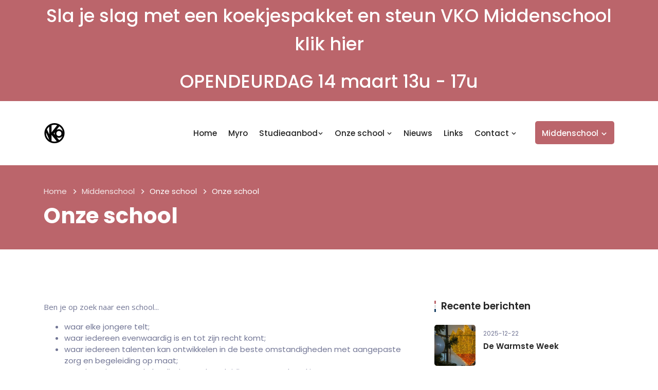

--- FILE ---
content_type: text/css
request_url: http://vko.be/assets/css/responsive.css
body_size: 7234
content:
@media only screen and (max-width: 767px) {
  body {
    font-size: 14px;
  }
  .ptb-100 {
    padding-top: 60px;
    padding-bottom: 60px;
  }
  .pt-100 {
    padding-top: 60px;
  }
  .pb-100 {
    padding-bottom: 60px;
  }
  .ptb-70 {
    padding-top: 60px;
    padding-bottom: 60px;
  }
  .pt-70 {
    padding-top: 30px;
  }
  .pb-70 {
    padding-bottom: 30px;
  }
  p {
    font-size: 14px;
  }
  .section-title {
    margin-bottom: 35px;
  }
  .section-title .sub-title {
    margin-bottom: 8px;
    font-size: 13.5px;
  }
  .section-title h2 {
    font-size: 27px;
  }
  .section-title p {
    max-width: 100%;
  }
  .section-title.text-left {
    text-align: center !important;
  }
  .section-title.text-left h2 {
    max-width: 100%;
  }
  .section-title.text-left .default-btn {
    display: none;
  }
  .default-btn {
    padding: 12px 20px 11px 50px;
    font-size: 13px;
  }
  .default-btn .icon-arrow {
    top: 10px;
    font-size: 22px;
  }
  .top-header {
    text-align: center;
    padding-top: 15px;
    padding-bottom: 7px;
  }
  .top-header-contact-info {
    display: -webkit-box;
    display: -ms-flexbox;
    display: flex;
    -ms-flex-wrap: wrap;
        flex-wrap: wrap;
  }
  .top-header-contact-info li {
    font-size: 12.5px;
    -webkit-box-flex: 0;
        -ms-flex: 0 0 50%;
            flex: 0 0 50%;
    max-width: 50%;
    margin-bottom: 8px;
    margin-right: 0;
    padding-left: 0;
  }
  .top-header-contact-info li i {
    font-size: 17px;
    position: relative;
    top: 3px;
    -webkit-transform: unset;
            transform: unset;
  }
  .top-header-contact-info li span {
    display: none;
  }
  .top-header-contact-info li a {
    font-size: 13px;
  }
  .top-header-contact-info li:last-child {
    -webkit-box-flex: 0;
        -ms-flex: 0 0 100%;
            flex: 0 0 100%;
    max-width: 100%;
  }
  .top-header-btn {
    display: none;
  }
  .top-header-logo {
    display: none;
  }
  .top-header-style-two {
    text-align: center;
    border-bottom: 1px solid #eeeeee;
    padding-top: 15px;
    padding-bottom: 7px;
  }
  .top-header-style-two .top-header-contact-info {
    text-align: center;
  }
  .top-header-style-two .top-header-contact-info li {
    text-align: center;
  }
  .top-header-style-three {
    padding-top: 15px;
    padding-bottom: 15px;
  }
  .top-header-style-three .top-header-contact-info {
    -ms-flex-wrap: unset;
        flex-wrap: unset;
    padding-top: 0;
    padding-bottom: 0;
  }
  .top-header-style-three .top-header-contact-info li {
    font-size: 13px;
  }
  .top-header-style-three .top-header-contact-info li a {
    font-size: 13px;
  }
  .top-header-style-three .top-header-contact-info li:last-child {
    -webkit-box-flex: 0;
        -ms-flex: 0 0 100%;
            flex: 0 0 100%;
    max-width: 100%;
  }
  .top-header-social {
    display: inline-block;
    margin-left: 10px;
    border-left: none;
    padding-top: 0;
    padding-bottom: 0;
    padding-left: 0;
  }
  .top-header-social span {
    margin-right: 2px;
    font-size: 13px;
  }
  .top-header-social a {
    font-size: 15px;
  }
  .top-header-login-register {
    text-align: center;
  }
  .top-header-style-four {
    padding-top: 15px;
    padding-bottom: 15px;
  }
  .top-header-style-four .top-header-contact-info {
    padding-top: 0;
    padding-bottom: 0;
  }
  .top-header-style-four .top-header-contact-info li:last-child {
    -webkit-box-flex: 0;
        -ms-flex: 0 0 100%;
            flex: 0 0 100%;
    max-width: 100%;
  }
  .top-header-style-four .top-header-social {
    border-left: none;
  }
  .main-banner {
    height: 100%;
    padding-top: 250px;
    padding-bottom: 125px;
  }
  .main-banner-content {
    max-width: 100%;
    margin-top: 0;
    text-align: center;
  }
  .main-banner-content .sub-title {
    padding-left: 0;
    margin-bottom: 13px;
    font-weight: 500;
    font-size: 13px;
  }
  .main-banner-content .sub-title::before {
    display: none;
  }
  .main-banner-content h1 {
    font-size: 30px;
    margin-bottom: 17px;
  }
  .main-banner-content p {
    max-width: 100%;
    line-height: 1.7;
    font-size: 15px;
  }
  .main-banner-content .btn-box {
    margin-top: 30px;
  }
  .main-banner-content .btn-box .default-btn {
    margin-right: 6px;
  }
  .main-banner-content .btn-box .optional-btn {
    margin-left: 6px;
    font-size: 13px;
  }
  .home-slides.owl-theme .owl-nav [class*=owl-] {
    left: 10px;
    font-size: 27px;
    width: 35px;
    height: 35px;
  }
  .home-slides.owl-theme .owl-nav [class*=owl-] i {
    top: 55%;
    -webkit-transform: translateY(-55%);
            transform: translateY(-55%);
  }
  .home-slides.owl-theme .owl-nav [class*=owl-].owl-next {
    left: auto;
    right: 10px;
  }
  .banner-section {
    height: 100%;
    padding-top: 250px;
    padding-bottom: 175px;
  }
  .banner-content {
    max-width: 100%;
    margin-top: 0;
    text-align: center;
  }
  .banner-content .sub-title {
    padding-left: 0;
    margin-bottom: 13px;
    font-weight: 500;
    font-size: 13px;
  }
  .banner-content .sub-title::before {
    display: none;
  }
  .banner-content h1 {
    font-size: 30px;
    margin-bottom: 17px;
  }
  .banner-content p {
    max-width: 100%;
    line-height: 1.7;
    font-weight: normal;
    font-size: 15px;
  }
  .banner-content .btn-box {
    margin-top: 25px;
  }
  .banner-content .btn-box .default-btn {
    margin-right: 6px;
  }
  .banner-content .btn-box .video-btn {
    margin-left: 6px;
    top: 0;
    font-size: 13px;
    padding-left: 35px;
  }
  .banner-content .btn-box .video-btn span {
    top: -6px;
    font-size: 30px;
  }
  .banner-content .btn-box .video-btn span::after, .banner-content .btn-box .video-btn span::before {
    width: 30px;
    height: 30px;
  }
  .banner-content::before {
    display: none;
  }
  .hero-banner {
    height: 100%;
    padding-top: 125px;
    padding-bottom: 80px;
  }
  .hero-banner-content {
    max-width: 100%;
    margin-left: 0;
    text-align: center;
  }
  .hero-banner-content .sub-title {
    padding-left: 0;
    margin-bottom: 13px;
    font-weight: 500;
    font-size: 13px;
  }
  .hero-banner-content .sub-title::before {
    display: none;
  }
  .hero-banner-content h1 {
    font-size: 30px;
    margin-bottom: 17px;
  }
  .hero-banner-content p {
    max-width: 100%;
    line-height: 1.7;
    font-size: 15px;
  }
  .hero-banner-content .btn-box {
    margin-top: 30px;
  }
  .hero-banner-content .btn-box .default-btn {
    margin-right: 6px;
  }
  .hero-banner-content .btn-box .optional-btn {
    margin-left: 6px;
    font-size: 13px;
  }
  .hero-banner-image {
    padding-left: 0;
    margin-top: 30px;
  }
  .divider {
    bottom: -1px;
  }
  .main-banner-wrapper {
    padding-top: 75px;
  }
  .banner-wrapper-content h1 {
    margin-bottom: 18px;
    font-size: 30px;
  }
  .banner-wrapper-content p {
    font-size: 15px;
    max-width: 100%;
  }
  .banner-wrapper-content form button {
    position: relative;
    right: 0;
    top: 0;
    height: 45px;
    font-size: 15px;
    margin-top: 15px;
    -webkit-box-shadow: 0 5px 28.5px 1.5px rgba(255, 25, 73, 0.2);
            box-shadow: 0 5px 28.5px 1.5px rgba(255, 25, 73, 0.2);
  }
  .banner-wrapper-content form button:hover, .banner-wrapper-content form button:focus {
    -webkit-box-shadow: 0 5px 28.5px 1.5px rgba(14, 181, 130, 0.2);
            box-shadow: 0 5px 28.5px 1.5px rgba(14, 181, 130, 0.2);
  }
  .banner-wrapper-image {
    margin-top: 35px;
  }
  .banner-wrapper {
    padding-top: 260px;
    padding-bottom: 110px;
  }
  .wrapper-content {
    padding-right: 0;
    text-align: center;
    margin-bottom: 30px;
  }
  .wrapper-content h1 {
    font-size: 33px;
    margin-bottom: 15px;
  }
  .wrapper-content form {
    margin-right: 0;
    margin-top: 25px;
  }
  .wrapper-content form button {
    position: relative;
    right: 0;
    top: 0;
    height: 50px;
    font-size: 15px;
    margin-top: 15px;
    -webkit-box-shadow: 0 5px 28.5px 1.5px rgba(255, 25, 73, 0.2);
            box-shadow: 0 5px 28.5px 1.5px rgba(255, 25, 73, 0.2);
  }
  .wrapper-content form button:hover, .wrapper-content form button:focus {
    -webkit-box-shadow: 0 5px 28.5px 1.5px rgba(14, 181, 130, 0.2);
            box-shadow: 0 5px 28.5px 1.5px rgba(14, 181, 130, 0.2);
  }
  .banner-courses-category ul li {
    -webkit-box-flex: 0;
        -ms-flex: 0 0 50%;
            flex: 0 0 50%;
    max-width: 50%;
  }
  .banner-courses-category ul li a {
    font-size: 15px;
  }
  .banner-courses-category ul li a i {
    font-size: 35px;
  }
  .slider_area .tp-caption.NotGeneric-Icon, .slider_area .tp-caption .NotGeneric-Icon {
    font-size: 14px !important;
  }
  .slider_area .tp-caption.NotGeneric-Title, .slider_area .tp-caption .NotGeneric-Title {
    font-size: 33px !important;
  }
  .slider_area .tp-caption.NotGeneric-SubTitle, .slider_area .tp-caption .NotGeneric-SubTitle {
    font-size: 14px !important;
  }
  .slider_area .tp-caption.NotGeneric-btn .default-btn, .slider_area .tp-caption .NotGeneric-btn .default-btn {
    padding: 12px 20px 11px 50px !important;
    font-size: 13px !important;
  }
  .about-image {
    text-align: center;
    margin-bottom: 30px;
    padding-right: 0;
    padding-bottom: 0;
  }
  .about-image img {
    width: 100%;
  }
  .about-image img:nth-child(2) {
    position: relative;
    right: 0;
    margin-top: 30px;
  }
  .about-content {
    padding-left: 0;
    text-align: center;
  }
  .about-content .sub-title {
    margin-bottom: 8px;
    font-size: 13.5px;
  }
  .about-content h2 {
    font-size: 26px;
  }
  .about-content h6 {
    margin-bottom: 14px;
    line-height: 1.5;
  }
  .about-content .features-text {
    margin-top: 20px;
    text-align: left;
  }
  .about-content .features-text h5 {
    margin-bottom: 15px;
    max-width: 295px;
    font-size: 16px;
    padding-top: 2px;
  }
  .about-content .default-btn {
    margin-top: 25px;
  }
  .about-content.left-content {
    max-width: 100%;
    padding-right: 0;
  }
  .about-right-image {
    margin-top: 30px;
    text-align: center;
    padding-left: 0;
    padding-bottom: 0;
  }
  .about-right-image img {
    width: 100%;
  }
  .about-right-image img:nth-child(2) {
    position: relative;
    margin-top: 30px;
  }
  .about-right-image .text-box {
    left: auto;
    top: 30%;
    width: 140px;
    height: 140px;
    -webkit-transform: translateY(-30%);
            transform: translateY(-30%);
    right: 0;
  }
  .about-right-image .text-box .inner {
    font-size: 14px;
  }
  .about-right-image .text-box .inner span {
    font-size: 28px;
  }
  .about-inner-area {
    margin-top: 0;
  }
  .about-text {
    margin-top: 30px;
  }
  .about-text h3 {
    font-size: 18px;
  }
  .single-categories-courses-box {
    padding: 25px 20px;
  }
  .single-categories-courses-box h3 {
    font-size: 18px;
  }
  .single-categories-courses-box span {
    font-size: 13px;
  }
  .single-categories-courses-box .icon {
    width: 80px;
    height: 80px;
    font-size: 50px;
  }
  .single-categories-courses-item {
    padding: 25px 20px;
  }
  .single-categories-courses-item h3 {
    font-size: 18px;
  }
  .single-categories-courses-item span {
    font-size: 13px;
  }
  .single-categories-courses-item .icon {
    width: 80px;
    height: 80px;
    font-size: 50px;
  }
  .single-categories-courses-item:hover .icon, .single-categories-courses-item:focus .icon {
    -webkit-transform: translateY(-15px);
            transform: translateY(-15px);
  }
  .single-categories-courses-item:hover h3, .single-categories-courses-item:focus h3 {
    -webkit-transform: translateY(-25px);
            transform: translateY(-25px);
  }
  .single-categories-courses-item:hover span, .single-categories-courses-item:focus span {
    -webkit-transform: translateY(-21px);
            transform: translateY(-21px);
  }
  .single-categories-courses-item:hover .learn-more-btn, .single-categories-courses-item:focus .learn-more-btn {
    bottom: 15px;
  }
  .courses-categories-slides.owl-theme .owl-nav {
    margin-bottom: 30px;
  }
  .courses-categories-slides.owl-theme .owl-nav [class*=owl-] {
    font-size: 22px;
    width: 40px;
    height: 40px;
    line-height: 42px;
    position: relative;
    left: 0 !important;
    top: 0;
    -webkit-transform: unset;
            transform: unset;
    opacity: 1;
    visibility: visible;
    margin-left: 5px;
    margin-right: 5px;
  }
  .courses-categories-slides.owl-theme .owl-nav [class*=owl-].owl-next {
    left: auto !important;
    right: 0 !important;
  }
  .single-courses-category a {
    padding: 20px;
    font-size: 18px;
  }
  .single-courses-category a i {
    font-size: 45px;
  }
  .single-boxes-item {
    padding: 30px;
    min-height: auto;
  }
  .single-boxes-item h3 {
    font-size: 20px;
  }
  .single-boxes-item .boxes-btn {
    font-size: 13px;
  }
  .story-content {
    margin-top: 0;
    text-align: center;
  }
  .story-content h3 {
    margin-bottom: 10px;
    font-size: 18px;
  }
  .values-content {
    margin-top: 0;
    text-align: center;
  }
  .values-content h3 {
    margin-bottom: 10px;
    font-size: 18px;
  }
  .funfacts-inner {
    border-radius: 10px;
    padding: 25px 20px 0;
  }
  .funfacts-inner .col-lg-3 {
    border-right: none;
  }
  .single-funfact {
    margin-bottom: 25px;
  }
  .single-funfact .icon {
    font-size: 35px;
    margin-top: -3px;
    margin-bottom: 8px;
  }
  .single-funfact h3 {
    font-size: 32px;
  }
  .single-funfact p {
    font-size: 14px;
  }
  .shorting-menu {
    text-align: center;
    margin-bottom: 25px;
    margin-top: 0;
  }
  .shorting-menu .filter {
    margin-left: 8px;
    margin-right: 8px;
    margin-bottom: 10px;
  }
  .single-courses-box .courses-image .courses-tag {
    right: 20px;
    font-size: 13px;
  }
  .single-courses-box .courses-content {
    padding: 20px;
  }
  .single-courses-box .courses-content h3 {
    font-size: 18px;
  }
  .single-courses-box .courses-box-footer {
    padding: 20px;
    text-align: center;
  }
  .single-courses-box .courses-box-footer ul li i {
    top: 0;
    display: block;
    margin-bottom: 5px;
    font-size: 16px;
  }
  .single-courses-box .courses-box-footer ul .courses-price {
    font-size: 18px;
  }
  .single-courses-item .courses-content h3 {
    font-size: 18px;
  }
  .single-courses-item .courses-content .courses-rating .rating-total {
    display: none;
  }
  .single-courses-item .courses-box-footer {
    text-align: center;
  }
  .single-courses-item .courses-box-footer ul li i {
    top: 0;
    display: block;
    margin-bottom: 5px;
    font-size: 16px;
  }
  .single-courses-item .courses-box-footer ul .courses-price {
    font-size: 18px;
  }
  .courses-slides.owl-theme .owl-nav [class*=owl-] {
    font-size: 22px;
    width: 40px;
    height: 40px;
    line-height: 42px;
    position: relative;
    left: 0 !important;
    top: 0;
    -webkit-transform: unset;
            transform: unset;
    opacity: 1;
    visibility: visible;
    margin-left: 5px;
    margin-right: 5px;
  }
  .courses-slides.owl-theme .owl-nav [class*=owl-].owl-next {
    left: auto !important;
    right: 0 !important;
  }
  .courses-slides.owl-theme .owl-dots {
    display: none !important;
  }
  .single-courses-list-box .box-item .courses-image {
    -webkit-box-flex: 0;
        -ms-flex: 0 0 100%;
            flex: 0 0 100%;
    max-width: 100%;
    border-radius: 5px 5px 0 0;
  }
  .single-courses-list-box .box-item .courses-image .image {
    border-radius: 5px 5px 0 0;
    background-image: unset !important;
  }
  .single-courses-list-box .box-item .courses-image .image img {
    display: inline-block;
    border-radius: 5px 5px 0 0;
  }
  .single-courses-list-box .box-item .courses-desc {
    -webkit-box-flex: 0;
        -ms-flex: 0 0 100%;
            flex: 0 0 100%;
    max-width: 100%;
  }
  .single-courses-list-box .box-item .courses-desc .courses-content h3 {
    font-size: 18px;
  }
  .single-courses-list-box .box-item .courses-desc .courses-box-footer {
    text-align: center;
  }
  .single-courses-list-box .box-item .courses-desc .courses-box-footer ul li i {
    top: 0;
    display: block;
    margin-bottom: 5px;
    font-size: 16px;
  }
  .single-courses-list-box .box-item .courses-desc .courses-box-footer ul .courses-price {
    font-size: 18px;
  }
  .courses-list-tab .tabs {
    margin-bottom: 35px;
    padding-left: 0;
    padding-right: 0;
  }
  .courses-list-tab .tabs li {
    display: block;
    margin-left: 0;
    margin-right: 0;
  }
  .courses-list-tab .tabs li a {
    display: block;
    font-size: 15px;
    padding-top: 12px;
    padding-bottom: 12px;
  }
  .courses-topbar {
    text-align: center;
  }
  .courses-topbar .topbar-result-count p {
    font-size: 15px;
  }
  .courses-topbar .topbar-ordering {
    margin-top: 5px;
    margin-bottom: 7px;
  }
  .courses-details-header .courses-title h2 {
    margin-bottom: 10px;
    font-size: 20px;
    line-height: 1.4;
  }
  .courses-details-header .courses-meta {
    margin-top: 5px;
  }
  .courses-details-header .courses-meta ul li {
    font-size: 14px;
    margin-top: 15px;
    margin-right: 15px;
    padding-right: 15px;
    padding-left: 0;
  }
  .courses-details-header .courses-meta ul li i {
    display: none;
  }
  .courses-details-header .courses-meta ul li span {
    font-size: 13px;
  }
  .courses-details-header .courses-price {
    text-align: left;
    margin-top: 20px;
  }
  .courses-details-header .courses-price .courses-review {
    display: block;
    margin-bottom: 10px;
  }
  .courses-details-header .courses-price .price {
    font-size: 30px;
  }
  .courses-details-desc h3 {
    font-size: 18px;
  }
  .courses-details-desc .why-you-learn ul li {
    -webkit-box-flex: 0;
        -ms-flex: 0 0 100%;
            flex: 0 0 100%;
    max-width: 100%;
  }
  .courses-details-desc .why-you-learn ul li span i {
    top: 0;
  }
  .courses-details-desc .courses-author .author-profile {
    padding: 0 20px 20px;
  }
  .courses-details-desc .courses-author .author-profile .author-profile-title .author-profile-title-details .author-profile-details h4 {
    font-size: 15px;
  }
  .courses-details-desc .courses-author .author-profile .author-profile-title .author-profile-title-details .author-profile-details span {
    font-size: 13px;
  }
  .courses-details-desc .courses-author .author-profile .author-profile-title .author-profile-title-details a {
    padding: 5px 10px 4px;
    font-size: 13px;
  }
  .courses-details-desc .courses-accordion .accordion .accordion-item .accordion-title {
    padding: 13px 40px 13px 15px;
    font-size: 14px;
  }
  .courses-details-desc .courses-accordion .accordion .accordion-item .accordion-content .courses-lessons .single-lessons {
    padding-right: 0;
  }
  .courses-details-desc .courses-accordion .accordion .accordion-item .accordion-content .courses-lessons .single-lessons .number {
    display: block;
    margin-right: 0;
    margin-bottom: 6px;
  }
  .courses-details-desc .courses-accordion .accordion .accordion-item .accordion-content .courses-lessons .single-lessons .lessons-info {
    position: relative;
    top: 0;
    -webkit-transform: translateY(0);
            transform: translateY(0);
    margin-top: 8px;
  }
  .courses-review-comments .user-review {
    padding: 20px 0 20px 0;
  }
  .courses-review-comments .user-review img {
    position: relative;
    left: 0;
    top: 0;
    margin-bottom: 15px;
  }
  .courses-review-comments .user-review .review-rating .review-stars i {
    font-size: 15px;
  }
  .courses-review-comments .user-review .review-rating span {
    top: 0;
  }
  .courses-sidebar-information ul li {
    padding: 12px 10px;
    font-size: 14px;
  }
  .courses-sidebar-syllabus {
    margin-bottom: 30px;
  }
  .courses-sidebar-syllabus h3 {
    margin-bottom: 25px;
    font-size: 18px;
  }
  .mission-content {
    padding: 25px;
    max-width: 100%;
  }
  .mission-content .section-title {
    margin-bottom: 25px;
  }
  .mission-content .section-title.text-left {
    text-align: left !important;
  }
  .mission-content h3 {
    margin-bottom: 13px;
    padding-bottom: 13px;
    font-size: 18px;
    line-height: 1.6;
  }
  .mission-content .owl-theme .owl-nav [class*=owl-] {
    font-size: 25px;
    width: 35px;
    height: 35px;
    line-height: 41px;
    left: -35px;
  }
  .mission-content .owl-theme .owl-nav [class*=owl-].owl-next {
    left: auto;
    right: -35px;
  }
  .team-area {
    overflow: hidden;
  }
  .single-instructor-member .member-content h3 {
    font-size: 18px;
  }
  .single-instructor-member .member-content span {
    font-size: 13.5px;
  }
  .team-btn-box {
    margin-top: 20px;
  }
  .single-instructor-box .content {
    margin-top: 20px;
  }
  .single-instructor-box .content h3 {
    font-size: 18px;
  }
  .single-instructor-box .content span {
    font-size: 13.5px;
  }
  .team-slides.owl-theme .owl-nav {
    margin-bottom: 30px;
  }
  .team-slides.owl-theme .owl-nav [class*=owl-] {
    font-size: 22px;
    width: 40px;
    height: 40px;
    line-height: 42px;
    position: relative;
    left: 0 !important;
    top: 0;
    -webkit-transform: unset;
            transform: unset;
    opacity: 1;
    visibility: visible;
    margin-left: 5px;
    margin-right: 5px;
  }
  .team-slides.owl-theme .owl-nav [class*=owl-].owl-next {
    left: auto !important;
    right: 0 !important;
  }
  .single-team-member .member-content {
    top: auto;
    padding: 20px;
    bottom: 0;
  }
  .single-team-member .member-content h3 {
    font-size: 18px;
  }
  .single-team-member .member-content span {
    font-size: 13.5px;
  }
  .instructor-details-area .section-title {
    margin-bottom: 30px;
  }
  .instructor-details-area .section-title h2 {
    font-size: 21px;
  }
  .instructor-details-desc {
    margin-bottom: 40px;
  }
  .instructor-details-desc .instructor-details-sidebar {
    margin-bottom: 30px;
  }
  .instructor-details-desc .instructor-details {
    text-align: center;
  }
  .instructor-details-desc .instructor-details h3 {
    margin-bottom: 8px;
    font-size: 20px;
  }
  .instructor-details-desc .instructor-details .sub-title {
    font-size: 14px;
  }
  .instructor-details-desc .instructor-details .instructor-details-info .row .col-lg-6:nth-child(2) {
    margin-top: 25px;
  }
  .instructor-details-desc .instructor-details .instructor-details-info h3 {
    font-size: 18px;
  }
  .instructor-details-desc .instructor-details .instructor-details-info ul li {
    font-size: 14px;
  }
  .instructor-details-desc .instructor-details .instructor-details-info ul li span {
    font-size: 13px;
  }
  .offer-area .section-title {
    margin-bottom: 5px;
  }
  .single-offer-box {
    padding: 25px 20px;
    margin-top: 30px;
  }
  .single-offer-box .icon {
    width: 80px;
    height: 80px;
    font-size: 40px;
    margin-bottom: 25px;
  }
  .single-offer-box h3 {
    font-size: 18px;
  }
  .single-testimonials-item {
    padding: 25px 20px 90px;
  }
  .single-testimonials-item p {
    font-size: 14.5px;
  }
  .single-testimonials-item .info h3 {
    font-size: 18px;
  }
  .testimonials-slides.owl-theme .owl-nav.disabled + .owl-dots {
    margin-top: 0;
  }
  .single-feedback-item {
    text-align: center;
    max-width: 100%;
  }
  .single-feedback-item p {
    font-size: 16px;
  }
  .single-feedback-item .info {
    max-width: 260px;
    margin-left: auto;
    margin-right: auto;
    margin-top: 40px;
    padding-right: 100px;
    padding-bottom: 14px;
  }
  .single-feedback-item .info h3 {
    font-size: 16px;
  }
  .single-feedback-item .info img {
    width: 75px !important;
    height: 75px;
    right: 10px;
  }
  .single-feedback-item .info::before {
    display: none;
  }
  .feedback-slides.owl-theme {
    margin-bottom: 0;
  }
  .feedback-slides.owl-theme .single-feedback-item {
    margin-bottom: 30px;
  }
  .feedback-slides.owl-theme .owl-nav [class*=owl-] {
    font-size: 22px;
    width: 40px;
    height: 40px;
    line-height: 42px;
    position: relative;
    left: 0 !important;
    top: 0;
    -webkit-transform: unset;
            transform: unset;
    opacity: 1;
    visibility: visible;
    margin-left: 5px;
    margin-right: 5px;
  }
  .feedback-slides.owl-theme .owl-nav [class*=owl-].owl-next {
    left: auto !important;
    right: 0 !important;
  }
  .single-features-box {
    min-height: 360px;
    padding: 25px;
    border-right: none;
    border-bottom: 1px solid #cccccc;
  }
  .single-features-box .inner-content {
    right: 25px;
    bottom: 25px;
    left: 25px;
  }
  .single-features-box .inner-content h3 {
    margin-bottom: 12px;
    font-size: 18px;
  }
  .single-features-box:hover .inner-content h3 {
    -webkit-transform: translateY(-67px);
            transform: translateY(-67px);
  }
  .single-features-box:hover .inner-content p {
    -webkit-transform: translateY(-67px);
            transform: translateY(-67px);
  }
  .col-lg-3:nth-child(4) .single-features-box {
    border-bottom: none;
  }
  .single-work-process .icon {
    width: 70px;
    height: 70px;
    margin-bottom: 20px;
    font-size: 35px;
  }
  .single-work-process h3 {
    font-size: 18px;
  }
  .single-work-process::before {
    display: none;
  }
  .students-feedback-form-content {
    text-align: center;
    margin-bottom: 35px;
  }
  .students-feedback-form-content h2 {
    font-size: 30px;
  }
  .students-feedback-form h3 {
    padding: 20px 15px;
    font-size: 17px;
  }
  .students-feedback-form::after {
    display: none;
  }
  .students-feedback-form form {
    padding: 25px;
  }
  .feedback-form-area {
    margin-top: -10px;
  }
  .feedback-form-image {
    display: none;
  }
  .feedback-form-inner .feedback-form h3 {
    font-size: 18px;
  }
  .feedback-form-inner .feedback-form form {
    padding: 20px;
  }
  .single-blog-post .post-content .post-meta {
    margin-bottom: 12px;
  }
  .single-blog-post .post-content .post-meta li.post-author {
    top: -2px;
  }
  .single-blog-post .post-content .post-meta li.post-author img {
    top: -1px;
  }
  .single-blog-post .post-content .post-meta li.post-author a {
    top: 2px;
    position: relative;
  }
  .single-blog-post .post-content .post-meta li::before {
    top: 8px;
  }
  .single-blog-post .post-content h3 {
    margin-bottom: 12px;
    font-size: 18px;
  }
  .single-blog-post .post-content .read-more-btn {
    font-size: 14px;
  }
  .blog-slides.owl-theme .owl-nav {
    margin-bottom: 30px;
  }
  .blog-slides.owl-theme .owl-nav [class*=owl-] {
    font-size: 22px;
    width: 40px;
    height: 40px;
    line-height: 42px;
    position: relative;
    left: 0 !important;
    top: 0;
    -webkit-transform: unset;
            transform: unset;
    opacity: 1;
    visibility: visible;
    margin-left: 5px;
    margin-right: 5px;
  }
  .blog-slides.owl-theme .owl-nav [class*=owl-].owl-next {
    left: auto !important;
    right: 0 !important;
  }
  .blog-details-desc .article-content .entry-meta {
    margin-bottom: -15px;
  }
  .blog-details-desc .article-content .entry-meta ul li {
    font-size: 14px;
    margin-bottom: 15px;
    margin-right: 15px;
    padding-right: 15px;
    padding-left: 0;
  }
  .blog-details-desc .article-content .entry-meta ul li i {
    display: none;
  }
  .blog-details-desc .article-content .entry-meta ul li span {
    font-size: 13px;
  }
  .blog-details-desc .article-content h3 {
    font-size: 19px;
    margin-bottom: 13px;
    line-height: 1.5;
  }
  .blog-details-desc .article-footer {
    text-align: center;
  }
  .blog-details-desc .article-footer .article-tags {
    -webkit-box-flex: 0;
        -ms-flex: 0 0 100%;
            flex: 0 0 100%;
    max-width: 100%;
  }
  .blog-details-desc .article-footer .article-share {
    -webkit-box-flex: 0;
        -ms-flex: 0 0 100%;
            flex: 0 0 100%;
    max-width: 100%;
  }
  .blog-details-desc .article-footer .article-share .social {
    text-align: center;
    margin-top: 15px;
  }
  .blog-details-desc .article-author .author-profile {
    padding: 0 20px 20px;
  }
  .blog-details-desc .article-author .author-profile .author-profile-title .author-profile-title-details .author-profile-details h4 {
    font-size: 15px;
  }
  .blog-details-desc .article-author .author-profile .author-profile-title .author-profile-title-details .author-profile-details span {
    font-size: 13px;
  }
  .blog-details-desc .article-author .author-profile .author-profile-title .author-profile-title-details a {
    padding: 5px 10px 4px;
    font-size: 13px;
  }
  .comments-area .comments-title {
    font-size: 19px;
  }
  .comments-area .comment-author .avatar {
    height: 50px;
    left: 0;
    position: relative;
    width: 50px;
    display: block;
    margin-bottom: 10px;
  }
  .comments-area .comment-body {
    padding-left: 0;
  }
  .comments-area .comment-respond .comment-reply-title {
    font-size: 19px;
  }
  .comments-area .comment-respond .comment-form-author {
    width: 100%;
    padding-right: 0;
  }
  .comments-area .comment-respond .comment-form-email {
    width: 100%;
    padding-left: 0;
  }
  .comments-area .comment-respond .form-submit input {
    font-size: 15px;
  }
  .single-events-box .events-box .events-image {
    -webkit-box-flex: 0;
        -ms-flex: 0 0 100%;
            flex: 0 0 100%;
    max-width: 100%;
  }
  .single-events-box .events-box .events-image .image {
    border-radius: 5px 5px 0 0;
    background-image: unset !important;
  }
  .single-events-box .events-box .events-image .image img {
    display: inline-block;
    border-radius: 5px 5px 0 0;
  }
  .single-events-box .events-box .events-content {
    -webkit-box-flex: 0;
        -ms-flex: 0 0 100%;
            flex: 0 0 100%;
    max-width: 100%;
  }
  .single-events-box .events-box .events-content .content {
    padding: 25px;
  }
  .single-events-box .events-box .events-content .content h3 {
    font-size: 18px;
  }
  .single-events-box .events-box .events-date {
    -webkit-box-flex: 0;
        -ms-flex: 0 0 100%;
            flex: 0 0 100%;
    max-width: 100%;
    border-radius: 0 0 5px 5px;
  }
  .single-events-box .events-box .events-date .date {
    border-radius: 0 0 5px 5px;
    font-size: 20px;
    padding: 20px 10px;
  }
  .single-events-box .events-box .events-date .date h3 {
    font-size: 20px;
  }
  .single-events-box .events-box .events-date .date p {
    font-size: 15px;
  }
  .single-events-box .events-box .events-date .date i {
    font-size: 100px;
  }
  .events-details-header .back-all-events {
    font-size: 13px;
    margin-bottom: 12px;
  }
  .events-details-header .back-all-events i {
    top: -1px;
  }
  .events-details-header h3 {
    font-size: 20px;
    margin-bottom: 0;
  }
  .events-details-header .events-meta {
    margin-top: 0;
  }
  .events-details-header .events-meta ul li {
    font-size: 14px;
    margin-top: 15px;
    margin-right: 15px;
    padding-right: 15px;
    padding-left: 0;
  }
  .events-details-header .events-meta ul li span {
    font-size: 13px;
  }
  .events-details-header .events-meta ul li i {
    display: none;
  }
  .events-details .events-info-links a {
    padding: 5px 10px 6px;
    font-size: 14px;
  }
  .countdown-content {
    margin-bottom: 40px;
    text-align: center;
  }
  .countdown-content h2 {
    font-size: 26px;
    margin-bottom: 15px;
    line-height: 1.4;
  }
  .countdown-content .sign-up-btn {
    font-size: 14px;
  }
  .countdown-timer #timer div {
    font-size: 33px;
    margin-left: 10px;
    margin-right: 10px;
  }
  .countdown-timer #timer div span {
    font-size: 14px;
    margin-top: -5px;
  }
  .countdown-timer #timer div::before {
    display: none;
  }
  .become-instructor-partner-area .col-lg-6:nth-child(1) {
    -webkit-box-ordinal-group: 3;
        -ms-flex-order: 2;
            order: 2;
  }
  .become-instructor-partner-area .col-lg-6:nth-child(2) {
    -webkit-box-ordinal-group: 2;
        -ms-flex-order: 1;
            order: 1;
  }
  .become-instructor-partner-area .col-lg-6:nth-child(3) {
    -webkit-box-ordinal-group: 4;
        -ms-flex-order: 3;
            order: 3;
  }
  .become-instructor-partner-area .col-lg-6:nth-child(4) {
    -webkit-box-ordinal-group: 5;
        -ms-flex-order: 4;
            order: 4;
  }
  .become-instructor-partner-content {
    padding: 30px;
    text-align: center;
  }
  .become-instructor-partner-content h2 {
    margin-bottom: 10px;
    font-size: 27px;
  }
  .become-instructor-partner-content p {
    margin-bottom: 20px;
    max-width: 100%;
  }
  .become-instructor-partner-image {
    background-image: unset !important;
  }
  .become-instructor-partner-image img {
    display: inline-block;
  }
  .page-title-area {
    padding-top: 25px;
    padding-bottom: 20px;
  }
  .page-title-area.page-title-style-two {
    padding-top: 270px;
    padding-bottom: 100px;
  }
  .page-title-area.page-title-style-three {
    padding-top: 100px;
    padding-bottom: 100px;
  }
  .page-title-content h2 {
    font-size: 30px;
  }
  blockquote, .blockquote {
    padding: 20px !important;
  }
  blockquote p, .blockquote p {
    font-size: 17px !important;
  }
  .prev-link-wrapper {
    -webkit-box-flex: 0;
        -ms-flex: 0 0 100%;
            flex: 0 0 100%;
    max-width: 100%;
    padding-right: 0;
  }
  .prev-link-wrapper .prev-title {
    font-size: 15px;
  }
  .prev-link-wrapper .meta-wrapper {
    font-size: 13px;
  }
  .next-link-wrapper {
    -webkit-box-flex: 0;
        -ms-flex: 0 0 100%;
            flex: 0 0 100%;
    max-width: 100%;
    padding-left: 0;
    margin-top: 30px;
  }
  .next-link-wrapper .next-title {
    font-size: 15px;
  }
  .next-link-wrapper .meta-wrapper {
    font-size: 13px;
  }
  .pricing-table table thead tr th {
    padding: 12px 15px 10px;
    font-size: 16px;
    white-space: nowrap;
  }
  .pricing-table table thead tr th:nth-child(1) {
    padding-left: 20px;
  }
  .pricing-table table tbody td {
    padding: 14px 15px;
    font-size: 14px;
    white-space: nowrap;
  }
  .pricing-table table tbody td:nth-child(1) {
    padding-left: 20px;
  }
  .login-image {
    background-image: unset !important;
  }
  .login-image img {
    display: inline-block;
  }
  .login-content {
    height: 100%;
    padding: 60px 15px;
  }
  .login-content .login-form .logo {
    margin-bottom: 25px;
  }
  .login-content .login-form h3 {
    font-size: 26px;
  }
  .register-image {
    background-image: unset !important;
  }
  .register-image img {
    display: inline-block;
  }
  .register-content {
    height: 100%;
    padding: 60px 15px;
  }
  .register-content .register-form .logo {
    margin-bottom: 25px;
  }
  .register-content .register-form h3 {
    font-size: 26px;
  }
  .widget-area {
    margin-top: 40px;
  }
  .widget-area .widget {
    margin-bottom: 30px;
  }
  .widget-area .widget:last-child {
    margin-bottom: 0;
  }
  .widget-area .widget .widget-title {
    font-size: 17px;
  }
  .widget-area .widget_raque_posts_thumb .item .info {
    margin-top: 0;
  }
  .widget-area .widget_raque_posts_thumb .item .info time {
    margin-top: 0;
  }
  .widget-area .widget_raque_posts_thumb .item .info .title {
    font-size: 14px;
  }
  .widget-area .widget_categories ul li {
    font-size: 13px;
  }
  .widget-area .widget_categories ul li::before {
    top: 6px;
  }
  .widget-area .tagcloud a {
    padding: 6px 15px;
    font-size: 13px !important;
  }
  .faq-accordion-tab .tabs {
    margin-bottom: 20px;
  }
  .faq-accordion-tab .tabs li {
    margin-bottom: 20px;
  }
  .faq-accordion-tab .tabs li a {
    padding: 15px;
    font-size: 14px;
  }
  .faq-accordion-tab .tabs li a i {
    font-size: 25px;
  }
  .faq-accordion .accordion .accordion-title {
    padding: 18px 20px 15px 47px;
    font-size: 15px;
  }
  .faq-accordion .accordion .accordion-title i {
    left: 15px;
    top: 16px;
  }
  .faq-accordion .accordion .accordion-content {
    padding-bottom: 20px;
    padding-right: 20px;
    padding-left: 20px;
  }
  .error-404-area {
    overflow: hidden;
    padding-top: 110px;
    padding-bottom: 110px;
  }
  .error-404-area .notfound .notfound-bg div {
    height: 100px;
  }
  .error-404-area .notfound h1 {
    font-size: 50px;
  }
  .error-404-area .notfound h3 {
    font-size: 18px;
  }
  .woocommerce-topbar {
    text-align: center;
  }
  .woocommerce-topbar .topbar-result-count p {
    font-size: 15px;
  }
  .woocommerce-topbar .topbar-ordering {
    margin-top: 5px;
    margin-bottom: 7px;
  }
  .single-product-box .product-content h3 {
    font-size: 18px;
  }
  .single-product-box .product-content .rating {
    margin-top: 10px;
  }
  .product-details-desc {
    margin-top: 30px;
  }
  .product-details-desc h3 {
    font-size: 19px;
  }
  .product-details-desc .product-add-to-cart .default-btn .icon-arrow {
    top: 14px;
  }
  .products-details-tab .tabs li {
    display: block;
    margin-right: 0;
  }
  .products-details-tab .tabs li a {
    display: block;
  }
  .products-details-tab .tab-content {
    padding: 20px;
  }
  .products-details-tab .tab-content .tabs-item .products-details-tab-content .additional-information li span {
    display: block;
    width: 100%;
    margin-bottom: 3px;
  }
  .products-details-tab .tab-content .tabs-item .products-details-tab-content h3 {
    font-size: 18px;
  }
  .products-details-tab .tab-content .tabs-item .products-details-tab-content .product-review-form .review-title .default-btn {
    position: relative;
    margin-top: 15px;
  }
  .products-details-tab .tab-content .tabs-item .products-details-tab-content .product-review-form .review-comments .review-item {
    margin-top: 30px;
    position: relative;
    padding-right: 0;
    border-top: 1px dashed #eeeeee;
    padding-top: 30px;
  }
  .cart-table table thead tr th {
    padding: 0 20px 15px;
    font-size: 14px;
  }
  .cart-table table thead tr th:nth-child(1) {
    padding-left: 0;
  }
  .cart-table table tbody tr td {
    padding-left: 20px;
    padding-right: 20px;
  }
  .cart-table table tbody tr td:nth-child(1) {
    padding-left: 0;
  }
  .cart-buttons .text-right {
    text-align: center !important;
    margin-top: 25px;
  }
  .cart-totals {
    padding: 25px;
    max-width: 100%;
    margin-top: 40px;
  }
  .cart-totals h3 {
    font-size: 18px;
  }
  .billing-details .title {
    font-size: 18px;
  }
  .order-details {
    margin-top: 30px;
  }
  .order-details .title {
    font-size: 18px;
  }
  .order-details .order-table table thead tr th {
    padding: 12px 20px 10px;
    white-space: nowrap;
  }
  .order-details .order-table table tbody tr td {
    white-space: nowrap;
  }
  .coming-soon-area {
    height: 100%;
    padding-top: 100px;
    padding-bottom: 100px;
    padding-left: 15px;
    padding-right: 15px;
  }
  .coming-soon-content {
    padding: 30px 25px;
  }
  .coming-soon-content h2 {
    margin-top: 25px;
    font-size: 27px;
  }
  .coming-soon-content #timer {
    margin-top: 10px;
  }
  .coming-soon-content #timer div {
    width: 95px;
    height: 100px;
    font-size: 35px;
    margin-top: 20px;
  }
  .coming-soon-content #timer div span {
    font-size: 14px;
  }
  .coming-soon-content form {
    max-width: 100%;
    margin-top: 40px;
  }
  .pagination-area {
    margin-top: 0;
  }
  .contact-info-box h3 {
    font-size: 18px;
  }
  .contact-info-box .icon {
    width: 60px;
    height: 60px;
    line-height: 60px;
    font-size: 30px;
  }
  .contact-form {
    padding: 25px;
    max-width: 100%;
  }
  #contactForm .form-group .form-control {
    font-size: 14px;
  }
  .contact-bg-image {
    display: none;
  }
  /*new-css*/
  .myAccount-profile .profile-content {
    padding-top: 20px;
    padding-bottom: 20px;
    padding-right: 20px;
    padding-left: 20px;
  }
  .myAccount-profile .profile-content h3 {
    font-size: 18px;
  }
  .myAccount-navigation ul {
    margin-top: -8px;
  }
  .myAccount-navigation ul li {
    margin-top: 8px;
  }
  .myAccount-navigation ul li a {
    padding: 9px 15px 9px 40px;
    font-size: 13px;
  }
  .myAccount-navigation ul li a i {
    font-size: 15px;
    left: 20px;
  }
  .myAccount-content h3 {
    font-size: 18px;
  }
  .myAccount-content .recent-orders-table .table thead th {
    padding: 10px 15px 9px;
    font-size: 14px;
  }
  .myAccount-content .recent-orders-table .table tbody td {
    padding: 10px 15px 9px;
    font-size: 13px;
  }
  .myAccount-content .recent-orders-table .table tbody td .view-button {
    font-size: 13px;
  }
  .myAccount-content .orders-table .table thead th {
    padding: 10px 15px 9px;
    font-size: 14px;
  }
  .myAccount-content .orders-table .table tbody td {
    padding: 10px 15px 9px;
    font-size: 13px;
  }
  .myAccount-content .orders-table .table tbody td .view-button {
    font-size: 13px;
  }
  .myAccount-content .downloads-table .table thead th {
    padding: 10px 15px 9px;
    font-size: 14px;
  }
  .myAccount-content .downloads-table .table tbody td {
    padding: 10px 15px 9px;
    font-size: 13px;
  }
  .myAccount-content .downloads-table .table tbody td .downloads-button {
    font-size: 13px;
  }
  .myAccount-content .edit-account {
    -webkit-box-shadow: unset;
            box-shadow: unset;
    padding: 0;
    border-radius: 0;
  }
  .myAccount-content .edit-account .form-group label {
    margin-bottom: 8px;
    font-size: 14px;
  }
  .myAccount-content .edit-account .form-group .form-control {
    font-size: 13.5px;
  }
  .myAccount-content .edit-account legend {
    margin-bottom: 13px;
    font-size: 17px;
  }
  .myAccount-content .edit-account h3 {
    font-size: 18px;
  }
  .myAccount-content .myAccount-addresses .addresses-title h3 {
    font-size: 16px;
    margin-bottom: 10px;
  }
  .myAccount-content .myAccount-addresses .col-lg-6:nth-child(2) .addresses-title {
    margin-top: 30px;
  }
  /*end-new-css*/
  .footer-area {
    padding-top: 60px;
  }
  .single-footer-widget h3 {
    margin-bottom: 20px;
    font-size: 18px;
  }
  .single-footer-widget .contact-us-link li i {
    font-size: 17px;
    top: 2px;
  }
  .footer-bottom-area {
    margin-top: 30px;
    padding-top: 25px;
    padding-bottom: 25px;
  }
  .go-top {
    right: 10px;
    width: 38px;
    height: 36px;
    line-height: 45px;
    font-size: 25px;
  }
}

@media only screen and (min-width: 576px) and (max-width: 767px) {
  .top-header-contact-info li {
    -webkit-box-flex: 0;
        -ms-flex: 0 0 33.3333333333%;
            flex: 0 0 33.3333333333%;
    max-width: 33.3333333333%;
  }
  .top-header-contact-info li:last-child {
    -webkit-box-flex: 0;
        -ms-flex: 0 0 33.3333333333%;
            flex: 0 0 33.3333333333%;
    max-width: 33.3333333333%;
  }
  .raque-responsive-nav .raque-responsive-menu.mean-container .mean-nav .others-option {
    display: block;
  }
  .hero-banner .container-fluid {
    max-width: 540px;
  }
  .about-area .container-fluid {
    max-width: 540px;
  }
  .about-image {
    padding-right: 100px;
    padding-bottom: 50px;
  }
  .about-image img {
    width: auto;
  }
  .about-image img:nth-child(2) {
    position: absolute;
    right: 0;
    margin-top: 0;
  }
  .single-features-box {
    border-right: 1px solid #cccccc;
  }
  .banner-courses-category ul li {
    -webkit-box-flex: 0;
        -ms-flex: 0 0 33.3333333333%;
            flex: 0 0 33.3333333333%;
    max-width: 33.3333333333%;
  }
  .page-title-area {
    padding-top: 25px;
    padding-bottom: 20px;
  }
  .login-content {
    max-width: 548px;
    margin-left: auto;
    margin-right: auto;
  }
  .register-content {
    max-width: 548px;
    margin-left: auto;
    margin-right: auto;
  }
  .blog-details-desc .article-footer {
    text-align: left;
  }
  .blog-details-desc .article-footer .article-tags {
    -webkit-box-flex: 0;
        -ms-flex: 0 0 50%;
            flex: 0 0 50%;
    max-width: 50%;
  }
  .blog-details-desc .article-footer .article-share {
    -webkit-box-flex: 0;
        -ms-flex: 0 0 50%;
            flex: 0 0 50%;
    max-width: 50%;
  }
  .blog-details-desc .article-footer .article-share .social {
    text-align: right;
    margin-top: 0;
  }
  .comments-area .comment-author .avatar {
    position: absolute;
    display: inline-block;
    margin-bottom: 0;
    left: -65px;
  }
  .comments-area .comment-body {
    padding-left: 65px;
  }
  .woocommerce-topbar .topbar-result-count {
    margin-bottom: 10px;
  }
  .woocommerce-topbar .topbar-ordering {
    margin-top: 0;
    margin-bottom: 0;
  }
  .cart-buttons .text-right {
    text-align: right !important;
    margin-top: 0;
  }
  .courses-topbar .topbar-result-count {
    margin-bottom: 10px;
  }
  .courses-topbar .topbar-ordering {
    margin-top: 0;
    margin-bottom: 0;
  }
}

@media only screen and (min-width: 768px) and (max-width: 991px) {
  .ptb-100 {
    padding-top: 80px;
    padding-bottom: 80px;
  }
  .pt-100 {
    padding-top: 80px;
  }
  .pb-100 {
    padding-bottom: 80px;
  }
  .ptb-70 {
    padding-top: 50px;
    padding-bottom: 50px;
  }
  .pt-70 {
    padding-top: 50px;
  }
  .pb-70 {
    padding-bottom: 50px;
  }
  .section-title {
    margin-bottom: 50px;
  }
  .section-title.text-left {
    text-align: center !important;
  }
  .section-title.text-left h2 {
    max-width: 100%;
  }
  .section-title.text-left .default-btn {
    display: none;
  }
  .top-header {
    text-align: center;
    padding-top: 15px;
    padding-bottom: 15px;
  }
  .top-header-btn {
    display: none;
  }
  .top-header-contact-info li {
    text-align: left;
  }
  .top-header-logo {
    display: none;
  }
  .top-header-style-two {
    border-bottom: 1px solid #eeeeee;
  }
  .top-header-style-two .top-header-contact-info {
    text-align: center;
  }
  .top-header-style-three {
    text-align: left;
    padding-top: 0;
    padding-bottom: 0;
  }
  .top-header-style-four {
    text-align: left;
    padding-top: 0;
    padding-bottom: 0;
  }
  .raque-responsive-nav .raque-responsive-menu.mean-container .mean-nav {
    margin-top: 60px;
  }
  .raque-responsive-nav .raque-responsive-menu.mean-container .mean-nav ul {
    font-size: 15px;
  }
  .raque-responsive-nav .raque-responsive-menu.mean-container .mean-nav .others-option {
    display: block;
  }
  .raque-responsive-nav .raque-responsive-menu.mean-container .navbar-nav {
    height: auto;
  }
  .main-banner {
    height: 100%;
    padding-top: 280px;
    padding-bottom: 165px;
  }
  .main-banner-content {
    margin-top: 0;
    max-width: 650px;
  }
  .main-banner-content .sub-title {
    font-size: 13px;
  }
  .main-banner-content h1 {
    font-size: 50px;
    margin-bottom: 15px;
  }
  .main-banner-content p {
    font-size: 15px;
    max-width: 570px;
  }
  .main-banner-content .btn-box {
    margin-top: 30px;
  }
  .banner-section {
    height: 100%;
    padding-top: 280px;
    padding-bottom: 165px;
  }
  .banner-content {
    margin-top: 0;
    max-width: 650px;
  }
  .banner-content .sub-title {
    font-size: 13px;
  }
  .banner-content h1 {
    font-size: 50px;
    margin-bottom: 15px;
  }
  .banner-content p {
    font-size: 15px;
    max-width: 570px;
  }
  .banner-content .btn-box {
    margin-top: 30px;
  }
  .banner-content::before {
    top: -55px;
    max-width: 340px;
    height: 400px;
    left: 15%;
    margin-left: -142px;
  }
  .home-slides.owl-theme .owl-nav [class*=owl-] {
    top: auto;
    -webkit-transform: unset;
            transform: unset;
    bottom: 20px;
    z-index: 2;
  }
  .divider {
    bottom: -1px;
  }
  .hero-banner {
    height: auto;
    padding-top: 125px;
    padding-bottom: 100px;
  }
  .hero-banner .container-fluid {
    max-width: 720px;
  }
  .hero-banner.bg-white {
    padding-top: 120px;
    padding-bottom: 0;
  }
  .hero-banner-content {
    max-width: 650px;
    margin-left: 0;
  }
  .hero-banner-content .sub-title {
    font-size: 13px;
  }
  .hero-banner-content h1 {
    font-size: 50px;
    margin-bottom: 15px;
  }
  .hero-banner-content p {
    font-size: 15px;
    max-width: 570px;
  }
  .hero-banner-content .btn-box {
    margin-top: 30px;
  }
  .hero-banner-image {
    padding-left: 0;
    margin-top: 30px;
  }
  .wrapper-content {
    padding-right: 0;
    max-width: 650px;
    margin-bottom: 35px;
  }
  .wrapper-content h1 {
    font-size: 45px;
    margin-bottom: 15px;
  }
  .banner-wrapper {
    padding-top: 280px;
    padding-bottom: 120px;
  }
  .banner-courses-category {
    padding-left: 0;
  }
  .slider_area .tp-caption.NotGeneric-Title, .slider_area .tp-caption .NotGeneric-Title {
    font-size: 45px !important;
  }
  .about-area .container-fluid {
    max-width: 720px;
  }
  .about-image {
    margin-bottom: 30px;
  }
  .about-content {
    padding-left: 0;
    text-align: center;
    max-width: 575px;
    margin-left: auto;
    margin-right: auto;
  }
  .about-content .features-text {
    text-align: left;
  }
  .about-content.left-content {
    max-width: 100%;
    padding-right: 0;
  }
  .about-right-image {
    margin-top: 30px;
  }
  .about-inner-area {
    margin-top: 20px;
  }
  .about-text {
    margin-top: 30px;
  }
  .single-categories-courses-box {
    padding: 20px 15px;
  }
  .single-categories-courses-box h3 {
    font-size: 18px;
  }
  .courses-categories-slides.owl-theme .owl-nav {
    margin-bottom: 30px;
  }
  .courses-categories-slides.owl-theme .owl-nav [class*=owl-] {
    font-size: 22px;
    width: 40px;
    height: 40px;
    line-height: 42px;
    position: relative;
    left: 0 !important;
    top: 0;
    -webkit-transform: unset;
            transform: unset;
    opacity: 1;
    visibility: visible;
    margin-left: 5px;
    margin-right: 5px;
  }
  .courses-categories-slides.owl-theme .owl-nav [class*=owl-].owl-next {
    left: auto !important;
    right: 0 !important;
  }
  .single-categories-courses-item {
    padding: 40px 15px;
  }
  .single-categories-courses-item h3 {
    font-size: 18px;
  }
  .single-categories-courses-item .learn-more-btn {
    font-size: 14px;
  }
  .funfacts-inner {
    padding: 30px;
  }
  .single-funfact h3 {
    font-size: 38px;
  }
  .single-funfact p {
    font-size: 15px;
  }
  .single-features-box {
    min-height: 440px;
    border-bottom: 1px solid #cccccc;
  }
  .col-lg-3:nth-child(3) .single-features-box {
    border-bottom: none;
  }
  .col-lg-3:nth-child(4) .single-features-box {
    border-bottom: none;
  }
  .courses-slides.owl-theme .owl-nav [class*=owl-] {
    font-size: 22px;
    width: 40px;
    height: 40px;
    line-height: 42px;
    position: relative;
    left: 0 !important;
    top: 0;
    -webkit-transform: unset;
            transform: unset;
    opacity: 1;
    visibility: visible;
    margin-left: 5px;
    margin-right: 5px;
  }
  .courses-slides.owl-theme .owl-nav [class*=owl-].owl-next {
    left: auto !important;
    right: 0 !important;
  }
  .courses-slides.owl-theme .owl-dots {
    display: none !important;
  }
  .shorting-menu {
    text-align: center;
    margin-bottom: 30px;
    margin-top: -10px;
  }
  .shorting-menu .filter {
    margin-bottom: 10px;
  }
  .team-slides.owl-theme .owl-nav {
    margin-bottom: 30px;
  }
  .team-slides.owl-theme .owl-nav [class*=owl-] {
    font-size: 22px;
    width: 40px;
    height: 40px;
    line-height: 42px;
    position: relative;
    left: 0 !important;
    top: 0;
    -webkit-transform: unset;
            transform: unset;
    opacity: 1;
    visibility: visible;
    margin-left: 5px;
    margin-right: 5px;
  }
  .team-slides.owl-theme .owl-nav [class*=owl-].owl-next {
    left: auto !important;
    right: 0 !important;
  }
  .offer-area .section-title {
    margin-bottom: 20px;
  }
  .single-offer-box {
    margin-top: 30px;
  }
  .single-work-process::before {
    display: none;
  }
  .become-instructor-partner-content {
    padding: 25px;
  }
  .become-instructor-partner-content h2 {
    margin-bottom: 10px;
    font-size: 30px;
  }
  .students-feedback-form-content {
    text-align: center;
    margin-bottom: 50px;
  }
  .students-feedback-form-content h2 {
    font-size: 37px;
    max-width: 580px;
    margin-left: auto;
    margin-right: auto;
  }
  .students-feedback-form::after {
    display: none;
  }
  .feedback-form-area {
    margin-top: 0;
  }
  .feedback-form-image {
    display: none;
  }
  .feedback-form-inner .feedback-form form {
    padding: 35px;
  }
  .single-events-box .events-box .events-date .date h3 {
    font-size: 22px;
  }
  .courses-details-header .courses-price {
    text-align: left;
    margin-top: 30px;
  }
  .contact-form {
    max-width: 700px;
  }
  .instructor-details-desc .instructor-details-sidebar .instructor-details-meta ul li {
    padding-left: 0;
  }
  .instructor-details-desc .instructor-details-sidebar .instructor-details-meta ul li i {
    display: none;
  }
  .instructor-details-desc .instructor-details .instructor-details-info .row .col-lg-6:nth-child(1) {
    margin-bottom: 25px;
  }
  .feedback-slides.owl-theme .owl-nav [class*=owl-] {
    left: 0 !important;
    top: auto;
    -webkit-transform: unset;
            transform: unset;
    bottom: 40px;
    opacity: 1;
    visibility: visible;
  }
  .feedback-slides.owl-theme .owl-nav [class*=owl-].owl-next {
    left: 75px !important;
    right: auto;
  }
  .blog-slides.owl-theme .owl-nav {
    margin-bottom: 30px;
  }
  .blog-slides.owl-theme .owl-nav [class*=owl-] {
    font-size: 22px;
    width: 40px;
    height: 40px;
    line-height: 42px;
    position: relative;
    left: 0 !important;
    top: 0;
    -webkit-transform: unset;
            transform: unset;
    opacity: 1;
    visibility: visible;
    margin-left: 5px;
    margin-right: 5px;
  }
  .blog-slides.owl-theme .owl-nav [class*=owl-].owl-next {
    left: auto !important;
    right: 0 !important;
  }
  .pricing-table table thead tr th {
    white-space: nowrap;
  }
  .pricing-table table tbody td {
    white-space: nowrap;
  }
  .login-image {
    background-image: none !important;
  }
  .login-image img {
    display: inline-block;
  }
  .login-content {
    height: 100%;
    padding-top: 80px;
    padding-bottom: 80px;
  }
  .register-image {
    background-image: none !important;
  }
  .register-image img {
    display: inline-block;
  }
  .register-content {
    height: 100%;
    padding-top: 80px;
    padding-bottom: 80px;
  }
  .faq-accordion-tab .tabs {
    margin-bottom: 30px;
  }
  .faq-accordion-tab .tabs li {
    margin-bottom: 20px;
  }
  .coming-soon-content {
    max-width: 720px;
  }
  .widget-area {
    margin-top: 40px;
  }
  .countdown-content {
    text-align: center;
    margin-bottom: 50px;
  }

  /*new-css*/
  .myAccount-profile .profile-content h3 {
    font-size: 19px;
  }
  .myAccount-profile .profile-content p {
    font-size: 14px;
  }
  .myAccount-profile .profile-content .contact-info li {
    font-size: 14px;
  }
  .myAccount-navigation ul {
    margin-top: -8px;
  }
  .myAccount-navigation ul li {
    margin-top: 8px;
  }
  .myAccount-navigation ul li a {
    font-size: 14px;
  }
  .myAccount-content h3 {
    font-size: 20px;
  }
  .myAccount-content .recent-orders-table .table thead th {
    font-size: 15px;
  }
  .myAccount-content .recent-orders-table .table tbody td {
    font-size: 14px;
  }
  .myAccount-content .recent-orders-table .table tbody td .view-button {
    font-size: 13px;
  }
  .myAccount-content .orders-table .table thead th {
    font-size: 15px;
  }
  .myAccount-content .orders-table .table tbody td {
    font-size: 14px;
  }
  .myAccount-content .orders-table .table tbody td .view-button {
    font-size: 13px;
  }
  .myAccount-content .downloads-table .table thead th {
    font-size: 15px;
  }
  .myAccount-content .downloads-table .table tbody td {
    font-size: 14px;
  }
  .myAccount-content .downloads-table .table tbody td .downloads-button {
    font-size: 13px;
  }
  /*end-new-css*/
  .footer-area {
    padding-top: 80px;
  }
  .footer-bottom-area {
    margin-top: 50px;
  }
}

@media only screen and (min-width: 992px) and (max-width: 1199px) {
  .courses-categories-slides.owl-theme .owl-nav {
    margin-bottom: 30px;
  }
  .courses-categories-slides.owl-theme .owl-nav [class*=owl-] {
    position: relative;
    left: 0 !important;
    top: 0;
    -webkit-transform: unset;
            transform: unset;
    opacity: 1;
    visibility: visible;
    margin-left: 5px;
    margin-right: 5px;
  }
  .courses-categories-slides.owl-theme .owl-nav [class*=owl-].owl-next {
    left: 0 !important;
    right: 0 !important;
  }
  .blog-slides.owl-theme .owl-nav {
    margin-top: 10px;
    margin-bottom: 30px;
  }
  .blog-slides.owl-theme .owl-nav [class*=owl-] {
    position: relative;
    left: 0 !important;
    top: 0;
    -webkit-transform: unset;
            transform: unset;
    opacity: 1;
    visibility: visible;
    margin-left: 5px;
    margin-right: 5px;
  }
  .blog-slides.owl-theme .owl-nav [class*=owl-].owl-next {
    left: 0 !important;
    right: 0 !important;
  }
  .team-slides.owl-theme .owl-nav {
    margin-top: 10px;
    margin-bottom: 30px;
  }
  .team-slides.owl-theme .owl-nav [class*=owl-] {
    position: relative;
    left: 0 !important;
    top: 0;
    -webkit-transform: unset;
            transform: unset;
    opacity: 1;
    visibility: visible;
    margin-left: 5px;
    margin-right: 5px;
  }
  .team-slides.owl-theme .owl-nav [class*=owl-].owl-next {
    left: 0 !important;
    right: 0 !important;
  }
  .courses-slides.owl-theme .owl-nav {
    margin-top: 10px;
    margin-bottom: 30px;
  }
  .courses-slides.owl-theme .owl-nav [class*=owl-] {
    position: relative;
    left: 0 !important;
    top: 0;
    -webkit-transform: unset;
            transform: unset;
    opacity: 1;
    visibility: visible;
    margin-left: 5px;
    margin-right: 5px;
  }
  .courses-slides.owl-theme .owl-nav [class*=owl-].owl-next {
    left: 0 !important;
    right: 0 !important;
  }
  .courses-slides.owl-theme .owl-dots {
    display: none !important;
  }
  .single-boxes-item {
    padding: 25px;
    min-height: 232px;
  }
  .countdown-timer #timer div {
    margin-left: 25px;
    margin-right: 25px;
  }
  .single-features-box {
    padding: 20px;
  }
  .single-features-box .inner-content {
    left: 20px;
    bottom: 20px;
    right: 20px;
  }
  .single-courses-box .courses-content {
    padding: 20px;
  }
  .single-courses-box .courses-content h3 {
    font-size: 18px;
  }
  .single-courses-box .courses-box-footer {
    padding: 20px 20px;
  }
  .become-instructor-partner-content {
    padding: 50px;
  }
  /*new-css*/
  .myAccount-navigation ul {
    margin-top: -8px;
  }
  .myAccount-navigation ul li {
    margin-top: 8px;
  }
  /*end-new-css*/
}

@media only screen and (min-width: 1200px) and (max-width: 1275px) {
  .courses-categories-slides.owl-theme .owl-nav [class*=owl-] {
    left: -30px;
  }
  .courses-categories-slides.owl-theme .owl-nav [class*=owl-].owl-next {
    left: auto;
    right: -30px;
  }
  .courses-categories-slides.owl-theme:hover .owl-nav [class*=owl-], .courses-categories-slides.owl-theme:focus .owl-nav [class*=owl-] {
    left: -40px;
  }
  .courses-categories-slides.owl-theme:hover .owl-nav [class*=owl-].owl-next, .courses-categories-slides.owl-theme:focus .owl-nav [class*=owl-].owl-next {
    left: auto;
    right: -40px;
  }
  .courses-slides.owl-theme .owl-nav [class*=owl-] {
    left: -30px;
  }
  .courses-slides.owl-theme .owl-nav [class*=owl-].owl-next {
    left: auto;
    right: -30px;
  }
  .courses-slides.owl-theme:hover .owl-nav [class*=owl-], .courses-slides.owl-theme:focus .owl-nav [class*=owl-] {
    left: -40px;
  }
  .courses-slides.owl-theme:hover .owl-nav [class*=owl-].owl-next, .courses-slides.owl-theme:focus .owl-nav [class*=owl-].owl-next {
    left: auto;
    right: -40px;
  }
  .blog-slides.owl-theme .owl-nav [class*=owl-] {
    left: -30px;
  }
  .blog-slides.owl-theme .owl-nav [class*=owl-].owl-next {
    left: auto;
    right: -30px;
  }
  .blog-slides.owl-theme:hover .owl-nav [class*=owl-], .blog-slides.owl-theme:focus .owl-nav [class*=owl-] {
    left: -40px;
  }
  .blog-slides.owl-theme:hover .owl-nav [class*=owl-].owl-next, .blog-slides.owl-theme:focus .owl-nav [class*=owl-].owl-next {
    left: auto;
    right: -40px;
  }
  .team-slides.owl-theme .owl-nav [class*=owl-] {
    left: -30px;
  }
  .team-slides.owl-theme .owl-nav [class*=owl-].owl-next {
    left: auto;
    right: -30px;
  }
  .team-slides.owl-theme:hover .owl-nav [class*=owl-], .team-slides.owl-theme:focus .owl-nav [class*=owl-] {
    left: -40px;
  }
  .team-slides.owl-theme:hover .owl-nav [class*=owl-].owl-next, .team-slides.owl-theme:focus .owl-nav [class*=owl-].owl-next {
    left: auto;
    right: -40px;
  }
}

.tdLichtblauw{
  background-color: #9ed0ff !important;
  text-align: center;
  color: black;
}
.tdDonderblauw{
  background-color: #1D4469 !important;
  text-align: center;
  color: white;
  font-weight: bold;
}
.tdRood{
  background-color: #BB656B !important;
  text-align: center;
  color: white;
  font-weight: bold;
}
.topbar{
  background-color: #1D4469;
  text-align:center;
  color:white;
  padding:5px;
}
.topbar a{
  color:white;
  text-decoration: underline;
}
/*# sourceMappingURL=responsive.css.map */

--- FILE ---
content_type: image/svg+xml
request_url: http://vko.be/assets/img/logo.svg
body_size: 713
content:
<svg id="Laag_1" data-name="Laag 1" xmlns="http://www.w3.org/2000/svg" viewBox="0 0 164 54"><defs><style>.cls-1{fill:none;}</style></defs><path class="cls-1" d="M20.12,24.86,34.33,6.69a21.42,21.42,0,0,0-14.21.21Z"/><path class="cls-1" d="M25.73,28.08l2.66,3.27a10.75,10.75,0,0,1-.55-3.42,11.1,11.1,0,0,1,.51-3.33Z"/><path class="cls-1" d="M14,29.77V10.39a21.57,21.57,0,0,0-5.73,7.19Z"/><path class="cls-1" d="M32.72,18.81a11,11,0,0,1,15.92,4.35A21.46,21.46,0,0,0,39.8,9.44Z"/><circle class="cls-1" cx="38.79" cy="27.93" r="6.57" transform="translate(-3.19 50.79) rotate(-64.33)"/><path class="cls-1" d="M38.79,38.89A10.87,10.87,0,0,1,33.3,37.4l6.12,7.54a21.59,21.59,0,0,0,8.37-10.77A10.94,10.94,0,0,1,38.79,38.89Z"/><path class="cls-1" d="M20.12,31.5V47.22a21.48,21.48,0,0,0,13.23.5Z"/><path class="cls-1" d="M6.13,25.31c0,.58-.07,1.16-.07,1.75A21.44,21.44,0,0,0,14.4,44Z"/><path d="M27.53,1.33A25.73,25.73,0,1,0,53.25,27.06,25.72,25.72,0,0,0,27.53,1.33ZM48.64,23.16a11,11,0,0,0-15.92-4.35L39.8,9.44A21.46,21.46,0,0,1,48.64,23.16ZM28.39,31.35l-2.66-3.27,2.62-3.48a11.1,11.1,0,0,0-.51,3.33A10.75,10.75,0,0,0,28.39,31.35Zm17-3.42a6.57,6.57,0,1,1-6.57-6.57A6.57,6.57,0,0,1,45.36,27.93Zm-11-21.24L20.12,24.86V6.9a21.42,21.42,0,0,1,14.21-.21ZM14,10.39V29.77L8.26,17.58A21.57,21.57,0,0,1,14,10.39ZM6.06,27.06c0-.59,0-1.17.07-1.75L14.4,44A21.44,21.44,0,0,1,6.06,27.06ZM20.12,47.22V31.5L33.35,47.72a21.48,21.48,0,0,1-13.23-.5Zm19.3-2.28L33.3,37.4a10.91,10.91,0,0,0,14.49-3.23A21.59,21.59,0,0,1,39.42,44.94Z"/></svg>

--- FILE ---
content_type: image/svg+xml
request_url: http://vko.be/assets/img/smartschool_app_icon.svg
body_size: 765
content:
<svg xmlns="http://www.w3.org/2000/svg" width="512" height="512" viewBox="0 0 512 512"><defs><linearGradient id="a" x1="50%" x2="50%" y1="0%" y2="100%"><stop offset="0%" stop-color="#FF840E"/><stop offset="8.431%" stop-color="#FF710E"/><stop offset="73.477%" stop-color="#FF0000"/><stop offset="100%" stop-color="#F10A00"/></linearGradient></defs><g fill="none" fill-rule="evenodd"><path fill="url(#a)" d="M0,51.2 L0,460.8 C0,490.20193 21.7980701,512 51.2,512 L460.8,512 C490.20193,512 512,490.20193 512,460.8 L512,51.2 C512,21.7980701 490.20193,0 460.8,0 L51.2,0 C21.7980701,0 0,21.7980701 0,51.2 Z"/><path fill="#FFFFFF" d="M137.17333,419.054473 C157.858658,431.56022 199.229315,442.434783 239.481847,442.434783 C336.199734,442.434783 382.042895,391.324338 382.042895,332.057971 C382.042895,279.316342 350.735371,247.236382 285.325007,223.312344 C235.009343,204.281859 213.205889,191.232384 213.205889,162.958521 C213.205889,141.209395 231.654966,118.916542 275.261874,118.916542 C310.482839,118.916542 336.758797,129.247376 350.735371,136.315842 L366.948196,82.4867566 C347.380993,72.6996502 317.750657,64 276.939063,64 C194.756812,64 143.323022,109.129435 143.323022,169.483258 C143.323022,222.224888 183.01649,254.304848 245.631539,276.053973 C293.151888,292.909545 312.160028,309.221389 312.160028,336.951524 C312.160028,366.856572 287.561259,386.974513 243.95435,386.974513 C208.733385,386.974513 174.630546,376.09995 152.827092,363.594203 L137.17333,419.054473 Z"/></g></svg>

--- FILE ---
content_type: application/javascript
request_url: http://vko.be/assets/js/main.js
body_size: 4647
content:
(function($){
	"use strict";
	jQuery(document).on('ready', function () {

        // Mean Menu
		$('.mean-menu').meanmenu({
			meanScreenWidth: "991"
        });

        // Header Sticky
		$(window).on('scroll',function() {
            if ($(this).scrollTop() > 120){  
                $('.header-sticky').addClass("is-sticky");
            }
            else{
                $('.header-sticky').removeClass("is-sticky");
            }
        });
        var c, currentScrollTop = 0,
        navbar = $('.header-sticky');
        $(window).scroll(function () {
            var a = $(window).scrollTop();
            var b = navbar.height();
            currentScrollTop = a;
            if (c < currentScrollTop && a > b + b) {
                navbar.addClass("scrollUp");
            } else if (c > currentScrollTop && !(a <= b)) {
                navbar.removeClass("scrollUp");
            }
            c = currentScrollTop;
        });

        // Search Menu JS
        $(".others-option .search-box i").on("click", function(){
            $(".search-overlay").toggleClass("search-overlay-active");
        });
        $(".search-overlay-close").on("click", function(){
            $(".search-overlay").removeClass("search-overlay-active");
        });

        // Home Slides
		$('.home-slides').owlCarousel({
			loop: true,
			nav: true,
			dots: true,
			autoplayHoverPause: true,
            autoplay: true,
            items: 1,
            autoHeight: true,
            navText: [
                "<i class='bx bx-chevron-left'></i>",
                "<i class='bx bx-chevron-right'></i>"
            ]
        });
        $(".home-slides").on("translate.owl.carousel", function(){
            $(".main-banner-content .sub-title").removeClass("animated fadeInDown").css("opacity", "0");
            $(".main-banner-content h1").removeClass("animated fadeInUp").css("opacity", "0");
            $(".main-banner-content p").removeClass("animated fadeInUp").css("opacity", "0");
            $(".main-banner-content .default-btn").removeClass("animated fadeInLeft").css("opacity", "0");
            $(".main-banner-content .optional-btn, .main-banner-content .video-btn").removeClass("animated fadeInUp").css("opacity", "0");
        });
        $(".home-slides").on("translated.owl.carousel", function(){
            $(".main-banner-content .sub-title").addClass("animated fadeInDown").css("opacity", "1");
            $(".main-banner-content h1").addClass("animated fadeInUp").css("opacity", "1");
            $(".main-banner-content p").addClass("animated fadeInUp").css("opacity", "1");
            $(".main-banner-content .default-btn").addClass("animated fadeInLeft").css("opacity", "1");
            $(".main-banner-content .optional-btn, .main-banner-content .video-btn").addClass("animated fadeInUp").css("opacity", "1");
        });

        // Courses Categories Slides
		$('.courses-categories-slides').owlCarousel({
			loop: false,
			nav: true,
			dots: false,
			autoplayHoverPause: true,
			autoplay: false,
			navRewind: false,
            margin: 30,
            navText: [
                "<i class='bx bx-left-arrow-alt'></i>",
                "<i class='bx bx-right-arrow-alt'></i>"
            ],
			responsive: {
                0: {
                    items: 1,
                },
                576: {
                    items: 2,
                },
                768: {
                    items: 3,
                },
                1200: {
                    items: 4,
				}
            }
		});

		// MixItUp Shorting
		$(function(){
            $('.shorting').mixItUp();
		});

		// Partner Slides
		$('.partner-slides').owlCarousel({
			loop: true,
			nav: false,
			dots: false,
			autoplayHoverPause: true,
			autoplay: true,
            margin: 30,
            navText: [
                "<i class='bx bx-left-arrow-alt'></i>",
                "<i class='bx bx-right-arrow-alt'></i>"
            ],
			responsive: {
                0: {
                    items: 2,
                },
                576: {
                    items: 3,
                },
                768: {
                    items: 4,
                },
                1200: {
                    items: 6,
				}
            }
        });

        // Courses Slides
		$('.courses-slides').owlCarousel({
			loop: false,
			nav: true,
			dots: true,
			autoplayHoverPause: true,
			autoplay: false,
			navRewind: false,
            margin: 30,
            navText: [
                "<i class='bx bx-left-arrow-alt'></i>",
                "<i class='bx bx-right-arrow-alt'></i>"
            ],
			responsive: {
                0: {
                    items: 1,
                },
                768: {
                    items: 2,
                },
                1200: {
                    items: 3,
				}
            }
        });
		
		// Blog Slides
		$('.blog-slides').owlCarousel({
			loop: false,
			nav: true,
			dots: false,
			autoplayHoverPause: true,
			autoplay: true,
            margin: 30,
            navText: [
                "<i class='bx bx-left-arrow-alt'></i>",
                "<i class='bx bx-right-arrow-alt'></i>"
            ],
			responsive: {
                0: {
                    items: 1,
                },
                768: {
                    items: 2,
                },
                1200: {
                    items: 3,
				}
            }
        });

        // Team Slides
		$('.team-slides').owlCarousel({
			loop: false,
			nav: true,
			dots: false,
			autoplayHoverPause: true,
			autoplay: false,
			navRewind: false,
            margin: 30,
            navText: [
                "<i class='bx bx-left-arrow-alt'></i>",
                "<i class='bx bx-right-arrow-alt'></i>"
            ],
			responsive: {
                0: {
                    items: 1,
                },
                576: {
                    items: 2,
                },
                768: {
                    items: 2,
                },
                1200: {
                    items: 3,
				}
            }
        });
        
        // Mission Slides
		$('.mission-slides').owlCarousel({
			loop: true,
			nav: true,
			dots: false,
			autoplayHoverPause: true,
			autoplay: true,
            items: 1,
            navText: [
                "<i class='bx bx-left-arrow-alt'></i>",
                "<i class='bx bx-right-arrow-alt'></i>"
            ],
        });

        // Testimonials Slides
		$('.testimonials-slides').owlCarousel({
			loop: true,
			nav: false,
			dots: true,
			autoplayHoverPause: true,
			autoplay: true,
            center: true,
            navText: [
                "<i class='bx bx-left-arrow-alt'></i>",
                "<i class='bx bx-right-arrow-alt'></i>"
            ],
			responsive: {
                0: {
                    items: 1,
                },
                576: {
                    items: 2,
                },
                768: {
                    items: 2,
                },
                1200: {
                    items: 3,
				}
            }
        });

        // Nice Select JS
       // $('select').niceSelect();

        // Odometer JS
        $('.odometer').appear(function(e) {
			var odo = $(".odometer");
			odo.each(function() {
				var countNumber = $(this).attr("data-count");
				$(this).html(countNumber);
			});
        });

        // Tooltip
        $(function(){
            $('[data-toggle="tooltip"]').tooltip()
        });
        
        // Count Time 
        function makeTimer() {
            var endTime = new Date("September 20, 2020 17:00:00 PDT");			
            var endTime = (Date.parse(endTime)) / 1000;
            var now = new Date();
            var now = (Date.parse(now) / 1000);
            var timeLeft = endTime - now;
            var days = Math.floor(timeLeft / 86400); 
            var hours = Math.floor((timeLeft - (days * 86400)) / 3600);
            var minutes = Math.floor((timeLeft - (days * 86400) - (hours * 3600 )) / 60);
            var seconds = Math.floor((timeLeft - (days * 86400) - (hours * 3600) - (minutes * 60)));
            if (hours < "10") { hours = "0" + hours; }
            if (minutes < "10") { minutes = "0" + minutes; }
            if (seconds < "10") { seconds = "0" + seconds; }
            $("#days").html(days + "<span>Days</span>");
            $("#hours").html(hours + "<span>Hours</span>");
            $("#minutes").html(minutes + "<span>Minutes</span>");
            $("#seconds").html(seconds + "<span>Seconds</span>");
        }
        setInterval(function() { makeTimer(); }, 0);
        
        // Particles Js
        if(document.getElementById("particles-js-circle-bubble")) particlesJS("particles-js-circle-bubble", {
            "particles": {
                "number": {
                    "value": 300, "density": {
                        "enable": true, "value_area": 800
                    }
                },
                "color": {
                    "value": "#ffffff"
                },
                "shape": {
                    "type":"circle", "stroke": {
                        "width": 0, "color": "#000000"
                    },
                    "polygon": {
                        "nb_sides": 5
                    },
                    "image": {
                        "src": "img/github.svg", "width": 100, "height": 100
                    }
                },
                "opacity": {
                    "value":1, "random":true, "anim": {
                        "enable": true, "speed": 1, "opacity_min": 0, "sync": false
                    }
                },
                "size": {
                    "value":3, "random":true, "anim": {
                        "enable": false, "speed": 4, "size_min": 0.3, "sync": false
                    }
                },
                "line_linked": {
                    "enable": false, "distance": 150, "color": "#ffffff", "opacity": 0.4, "width": 1
                },
                "move": {
                    "enable":true, "speed":1, "direction":"none", "random":true, "straight":false, "out_mode":"out", "bounce":false, "attract": {
                        "enable": false, "rotateX": 600, "rotateY": 600
                    }
                }
            },
            "interactivity": {
                "detect_on":"canvas", "events": {
                    "onhover": {
                        "enable": true, "mode": "bubble"
                    },
                    "onclick": {
                        "enable": true, "mode": "repulse"
                    },
                    "resize":true
                },
                "modes": {
                    "grab": {
                        "distance":400, "line_linked": {
                            "opacity": 1
                        }
                    },
                    "bubble": {
                        "distance": 250, "size": 0, "duration": 2, "opacity": 0, "speed": 3
                    },
                    "repulse": {
                        "distance": 400, "duration": 0.4
                    },
                    "push": {
                        "particles_nb": 4
                    },
                    "remove": {
                        "particles_nb": 2
                    }
                }
            },
            "retina_detect":true
        });
        if(document.getElementById("particles-js-circle-bubble-2")) particlesJS("particles-js-circle-bubble-2", {
            "particles": {
                "number": {
                    "value": 100, "density": {
                        "enable": true, "value_area": 800
                    }
                },
                "color": {
                    "value": ["#BD10E0", "#B8E986", "#50E3C2", "#FFD300", "#E86363"]
                },
                "shape": {
                    "type":"circle", "stroke": {
                        "width": 0, "color": "#000000"
                    },
                    "polygon": {
                        "nb_sides": 5
                    },
                    "image": {
                        "src": "img/github.svg", "width": 100, "height": 100
                    }
                },
                "opacity": {
                    "value":1, "random":true, "anim": {
                        "enable": true, "speed": 1, "opacity_min": 0, "sync": false
                    }
                },
                "size": {
                    "value":3, "random":true, "anim": {
                        "enable": false, "speed": 4, "size_min": 0.3, "sync": false
                    }
                },
                "line_linked": {
                    "enable": false, "distance": 150, "color": "#ffffff", "opacity": 0.4, "width": 1
                },
                "move": {
                    "enable":true, "speed":1, "direction":"none", "random":true, "straight":false, "out_mode":"out", "bounce":false, "attract": {
                        "enable": false, "rotateX": 600, "rotateY": 600
                    }
                }
            },
            "interactivity": {
                "detect_on":"canvas", "events": {
                    "onhover": {
                        "enable": true, "mode": "bubble"
                    },
                    "onclick": {
                        "enable": true, "mode": "repulse"
                    },
                    "resize":true
                },
                "modes": {
                    "grab": {
                        "distance":400, "line_linked": {
                            "opacity": 1
                        }
                    },
                    "bubble": {
                        "distance": 250, "size": 0, "duration": 2, "opacity": 0, "speed": 3
                    },
                    "repulse": {
                        "distance": 400, "duration": 0.4
                    },
                    "push": {
                        "particles_nb": 4
                    },
                    "remove": {
                        "particles_nb": 2
                    }
                }
            },
            "retina_detect":true
        });
        if(document.getElementById("particles-js-circle-bubble-3")) particlesJS("particles-js-circle-bubble-3", {
            "particles": {
                "number": {
                    "value": 100, "density": {
                        "enable": true, "value_area": 800
                    }
                },
                "color": {
                    "value": ["#1492fa", "#ffe328"]
                },
                "shape": {
                    "type":"circle", "stroke": {
                        "width": 0, "color": "#000000"
                    },
                    "polygon": {
                        "nb_sides": 5
                    },
                    "image": {
                        "src": "img/github.svg", "width": 100, "height": 100
                    }
                },
                "opacity": {
                    "value":1, "random":true, "anim": {
                        "enable": true, "speed": 1, "opacity_min": 0, "sync": false
                    }
                },
                "size": {
                    "value":3, "random":true, "anim": {
                        "enable": false, "speed": 4, "size_min": 0.3, "sync": false
                    }
                },
                "line_linked": {
                    "enable": false, "distance": 150, "color": "#ffffff", "opacity": 0.4, "width": 1
                },
                "move": {
                    "enable":true, "speed":1, "direction":"none", "random":true, "straight":false, "out_mode":"out", "bounce":false, "attract": {
                        "enable": false, "rotateX": 600, "rotateY": 600
                    }
                }
            },
            "interactivity": {
                "detect_on":"canvas", "events": {
                    "onhover": {
                        "enable": true, "mode": "bubble"
                    },
                    "onclick": {
                        "enable": true, "mode": "repulse"
                    },
                    "resize":true
                },
                "modes": {
                    "grab": {
                        "distance":400, "line_linked": {
                            "opacity": 1
                        }
                    },
                    "bubble": {
                        "distance": 250, "size": 0, "duration": 2, "opacity": 0, "speed": 3
                    },
                    "repulse": {
                        "distance": 400, "duration": 0.4
                    },
                    "push": {
                        "particles_nb": 4
                    },
                    "remove": {
                        "particles_nb": 2
                    }
                }
            },
            "retina_detect":true
        });
        if(document.getElementById("particles-js-circle-bubble-4")) particlesJS("particles-js-circle-bubble-4", {
            "particles": {
                "number": {
                    "value": 100, "density": {
                        "enable": true, "value_area": 800
                    }
                },
                "color": {
                    "value": ["#ffe328", "#1492fa"]
                },
                "shape": {
                    "type":"circle", "stroke": {
                        "width": 0, "color": "#000000"
                    },
                    "polygon": {
                        "nb_sides": 5
                    },
                    "image": {
                        "src": "img/github.svg", "width": 100, "height": 100
                    }
                },
                "opacity": {
                    "value":1, "random":true, "anim": {
                        "enable": true, "speed": 1, "opacity_min": 0, "sync": false
                    }
                },
                "size": {
                    "value":3, "random":true, "anim": {
                        "enable": false, "speed": 4, "size_min": 0.3, "sync": false
                    }
                },
                "line_linked": {
                    "enable": false, "distance": 150, "color": "#ffffff", "opacity": 0.4, "width": 1
                },
                "move": {
                    "enable":true, "speed":1, "direction":"none", "random":true, "straight":false, "out_mode":"out", "bounce":false, "attract": {
                        "enable": false, "rotateX": 600, "rotateY": 600
                    }
                }
            },
            "interactivity": {
                "detect_on":"canvas", "events": {
                    "onhover": {
                        "enable": true, "mode": "bubble"
                    },
                    "onclick": {
                        "enable": true, "mode": "repulse"
                    },
                    "resize":true
                },
                "modes": {
                    "grab": {
                        "distance":400, "line_linked": {
                            "opacity": 1
                        }
                    },
                    "bubble": {
                        "distance": 250, "size": 0, "duration": 2, "opacity": 0, "speed": 3
                    },
                    "repulse": {
                        "distance": 400, "duration": 0.4
                    },
                    "push": {
                        "particles_nb": 4
                    },
                    "remove": {
                        "particles_nb": 2
                    }
                }
            },
            "retina_detect":true
        });

        // Gallery Viewer JS
        var console = window.console || { log: function () {} };
        var $images = $('.gallery-area');
        var options = {
            // inline: true,
            url: 'data-original',
            ready: function (e) {
                console.log(e.type);
            },
            show: function (e) {
                console.log(e.type);
            },
            shown: function (e) {
                console.log(e.type);
            },
            hide: function (e) {
                console.log(e.type);
            },
            hidden: function (e) {
                console.log(e.type);
            },
            view: function (e) {
                console.log(e.type);
            },
            viewed: function (e) {
                console.log(e.type);
            }
        };
        $images.on({
            ready:  function (e) {
                console.log(e.type);
            },
            show:  function (e) {
                console.log(e.type);
            },
            shown:  function (e) {
                console.log(e.type);
            },
            hide:  function (e) {
                console.log(e.type);
            },
            hidden: function (e) {
                console.log(e.type);
            },
            view:  function (e) {
                console.log(e.type);
            },
            viewed: function (e) {
                console.log(e.type);
            }
        }).viewer(options);

        // Animate TypeText
        var TxtType = function(el, toRotate, period) {
            this.toRotate = toRotate;
            this.el = el;
            this.loopNum = 0;
            this.period = parseInt(period, 10) || 90000;
            this.txt = '';
            this.tick();
            this.isDeleting = false;
        };
        TxtType.prototype.tick = function() {
            var i = this.loopNum % this.toRotate.length;
            var fullTxt = this.toRotate[i];

            if (this.isDeleting) {
                this.txt = fullTxt.substring(0, this.txt.length - 1);
            } else {
                this.txt = fullTxt.substring(0, this.txt.length + 1);
            }
            this.el.innerHTML = '<span class="wrap">'+this.txt+'</span>';
            var that = this;
            var delta = 200 - Math.random() * 100;
            if (this.isDeleting) { delta /= 2; }
            if (!this.isDeleting && this.txt === fullTxt) {
                delta = this.period;
                this.isDeleting = true;
            } else if (this.isDeleting && this.txt === '') {
                this.isDeleting = false;
                this.loopNum++;
                delta = 500;
            }
            setTimeout(function() {
                that.tick();
            }, delta);
        };
        window.onload = function() {
            var elements = document.getElementsByClassName('typewrite');
            for (var i=0; i<elements.length; i++) {
                var toRotate = elements[i].getAttribute('data-type');
                var period = elements[i].getAttribute('data-period');
                if (toRotate) {
                    new TxtType(elements[i], JSON.parse(toRotate), period);
                }
            }
            // INJECT CSS
            var css = document.createElement("style");
            css.type = "text/css";
            css.innerHTML = ".typewrite > .wrap { border-right: 4px solid #000000}";
            document.body.appendChild(css);
        };

        // Slideshow Slides
		$('.slideshow-slides').owlCarousel({
			loop: true,
			nav: false,
            dots: false,
            animateOut: 'fadeOut',
			autoplayHoverPause: false,
            autoplay: true,
            smartSpeed: 400,
            mouseDrag: false,
            autoHeight: true,
            items: 1,
            navText: [
                "<i class='bx bx-left-arrow-alt'></i>",
                "<i class='bx bx-right-arrow-alt'></i>"
            ],
        });

        // Feedback Slides
		$('.feedback-slides').owlCarousel({
			loop: true,
			nav: true,
            dots: false,
            animateOut: 'fadeOut',
			autoplayHoverPause: true,
            autoplay: true,
            mouseDrag: false,
            items: 1,
            navText: [
                "<i class='bx bx-left-arrow-alt'></i>",
                "<i class='bx bx-right-arrow-alt'></i>"
            ],
        });

        // Popup Video
		$('.popup-youtube').magnificPopup({
			disableOn: 320,
			type: 'iframe',
			mainClass: 'mfp-fade',
			removalDelay: 160,
			preloader: false,
			fixedContentPos: false
        });

        // Tabs
        (function ($) {
            $('.tab ul.tabs').addClass('active').find('> li:eq(0)').addClass('current');
            $('.tab ul.tabs li a').on('click', function (g) {
                var tab = $(this).closest('.tab'), 
                index = $(this).closest('li').index();
                tab.find('ul.tabs > li').removeClass('current');
                $(this).closest('li').addClass('current');
                tab.find('.tab-content').find('div.tabs-item').not('div.tabs-item:eq(' + index + ')').slideUp();
                tab.find('.tab-content').find('div.tabs-item:eq(' + index + ')').slideDown();
                g.preventDefault();
            });
        })(jQuery);

        // Input Plus & Minus Number JS
        $('.input-counter').each(function() {
            var spinner = jQuery(this),
            input = spinner.find('input[type="text"]'),
            btnUp = spinner.find('.plus-btn'),
            btnDown = spinner.find('.minus-btn'),
            min = input.attr('min'),
            max = input.attr('max');
            
            btnUp.on('click', function() {
                var oldValue = parseFloat(input.val());
                if (oldValue >= max) {
                    var newVal = oldValue;
                } else {
                    var newVal = oldValue + 1;
                }
                spinner.find("input").val(newVal);
                spinner.find("input").trigger("change");
            });
            btnDown.on('click', function() {
                var oldValue = parseFloat(input.val());
                if (oldValue <= min) {
                    var newVal = oldValue;
                } else {
                    var newVal = oldValue - 1;
                }
                spinner.find("input").val(newVal);
                spinner.find("input").trigger("change");
            });
        });

        
        // FAQ Accordion
        $(function() {
            $('.accordion').find('.accordion-title').on('click', function(){
                // Adds Active Class
                $(this).toggleClass('active');
                // Expand or Collapse This Panel
                $(this).next().slideToggle('fast');
                // Hide The Other Panels
                $('.accordion-content').not($(this).next()).slideUp('fast');
                // Removes Active Class From Other Titles
                $('.accordion-title').not($(this)).removeClass('active');		
            });
		});
		
		// Subscribe form
		$(".newsletter-form").validator().on("submit", function (event) {
			if (event.isDefaultPrevented()) {
			// handle the invalid form...
				formErrorSub();
				submitMSGSub(false, "Please enter your email correctly.");
			} else {
				// everything looks good!
				event.preventDefault();
			}
		});
		function callbackFunction (resp) {
			if (resp.result === "success") {
				formSuccessSub();
			}
			else {
				formErrorSub();
			}
		}
		function formSuccessSub(){
			$(".newsletter-form")[0].reset();
			submitMSGSub(true, "Thank you for subscribing!");
			setTimeout(function() {
				$("#validator-newsletter").addClass('hide');
			}, 4000)
		}
		function formErrorSub(){
			$(".newsletter-form").addClass("animated shake");
			setTimeout(function() {
				$(".newsletter-form").removeClass("animated shake");
			}, 1000)
		}
		function submitMSGSub(valid, msg){
			if(valid){
				var msgClasses = "validation-success";
			} else {
				var msgClasses = "validation-danger";
			}
			$("#validator-newsletter").removeClass().addClass(msgClasses).text(msg);
		}
		// AJAX MailChimp
		$(".newsletter-form").ajaxChimp({
			url: "https://envytheme.us20.list-manage.com/subscribe/post?u=60e1ffe2e8a68ce1204cd39a5&amp;id=42d6d188d9", // Your url MailChimp
			callback: callbackFunction
        });

        // Go to Top
        $(function(){
            // Scroll Event
            $(window).on('scroll', function(){
                var scrolled = $(window).scrollTop();
                if (scrolled > 300) $('.go-top').addClass('active');
                if (scrolled < 300) $('.go-top').removeClass('active');
            });  
            // Click Event
            $('.go-top').on('click', function() {
                $("html, body").animate({ scrollTop: "0" },  500);
            });
        });
		
    });

    // Preloader JS
	$(window).on('load', function() {
		$('.preloader').addClass('preloader-deactivate');
	});
}(jQuery));

--- FILE ---
content_type: application/javascript
request_url: http://vko.be/assets/js/contact-form-script.js
body_size: 946
content:
/*==============================================================*/
// Raque Contact Form  JS
/*==============================================================*/
(function ($) {
    "use strict"; // Start of use strict
    $("#contactForm").validator().on("submit", function (event) {
        if (event.isDefaultPrevented()) {
            // handle the invalid form...
            formError();
            submitMSG(false, "U heeft het formulier niet volledig ingevuld");
        } else {
            // everything looks good!
            event.preventDefault();
            submitForm();
        }
    });


    function submitForm(){
        // Initiate Variables With Form Content
        var name = $("#name").val();
        var email = $("#email").val();
        var phone_number = $("#phone_number").val();
        var typeVraag = $("#typeVraag").val();
        var message = $("#message").val();
        var typeSchool = $("#typeSchool").val();
        var naamLeerling="";
        var klasLeerling="";
        var afwezigheid="";

        if(typeVraag==4){
            naamLeerling = $('#naamLeerling').val();
            klasLeerling = $('#klasLeerling').val();
            afwezigheid = $('#afwezigheid').val();
        }

        if(typeVraag==4){
            var meldingVerzonden="Bericht Verzonden. Vergeet zeker niet om een afwezigheidsattest aan het secretariaat te bezorgen.";
        }else{
            var meldingVerzonden="Bericht Verzonden";
        }

        $.ajax({
            type: "POST",
            url: "assets/php/form-process.php",
            data: "name=" + name + "&email=" + email + "&typeVraag=" + typeVraag + "&phone_number=" + phone_number + "&message=" + message+ "&typeSchool=" + typeSchool+ "&naamLeerling=" + naamLeerling+ "&klasLeerling=" + klasLeerling+ "&typeVraag=" + typeVraag+ "&afwezigheid=" + afwezigheid,
            success : function(text){

                if (text == "success"){
                    formSuccess(meldingVerzonden);
                } else {
                    formError();
                    submitMSG(false,text);
                }
            }
        });
    }

    function formSuccess(meldingVerzonden){
        $("#contactForm")[0].reset();
        submitMSG(true, meldingVerzonden)
    }

    function formError(){
        $("#contactForm").removeClass().addClass('shake animated').one('webkitAnimationEnd mozAnimationEnd MSAnimationEnd oanimationend animationend', function(){
            $(this).removeClass();
        });
    }

    function submitMSG(valid, msg){
        if(valid){
            var msgClasses = "h4 tada animated text-success";
        } else {
            var msgClasses = "h4 text-danger";
        }
        $("#msgSubmit").removeClass().addClass(msgClasses).text(msg);
    }
}(jQuery)); // End of use strict

--- FILE ---
content_type: application/javascript
request_url: http://vko.be/assets/js/raque-map.js
body_size: 415
content:
/*==============================================================*/
// Raque Map  JS
/*==============================================================*/
(function($) {
    "use strict"; // Start of use strict
    var marker;

    window.initMap = function() {
        var map = new google.maps.Map(document.getElementById('map'), {
        zoom: 13,
        center: {lat: 50.967529926629254, lng: 4.181029832171182}
        });
 
        marker = new google.maps.Marker({
        map: map,
        draggable: true,
        animation: google.maps.Animation.DROP,
        position: {lat: 50.967529926629254, lng: 4.181029832171182}
        });
        marker.addListener('click', toggleBounce);
    }

    function toggleBounce() {
        if (marker.getAnimation() !== null) {
        marker.setAnimation(null);
        } else {
        marker.setAnimation(google.maps.Animation.BOUNCE);
        }
    }
}(jQuery)); // End of use strict